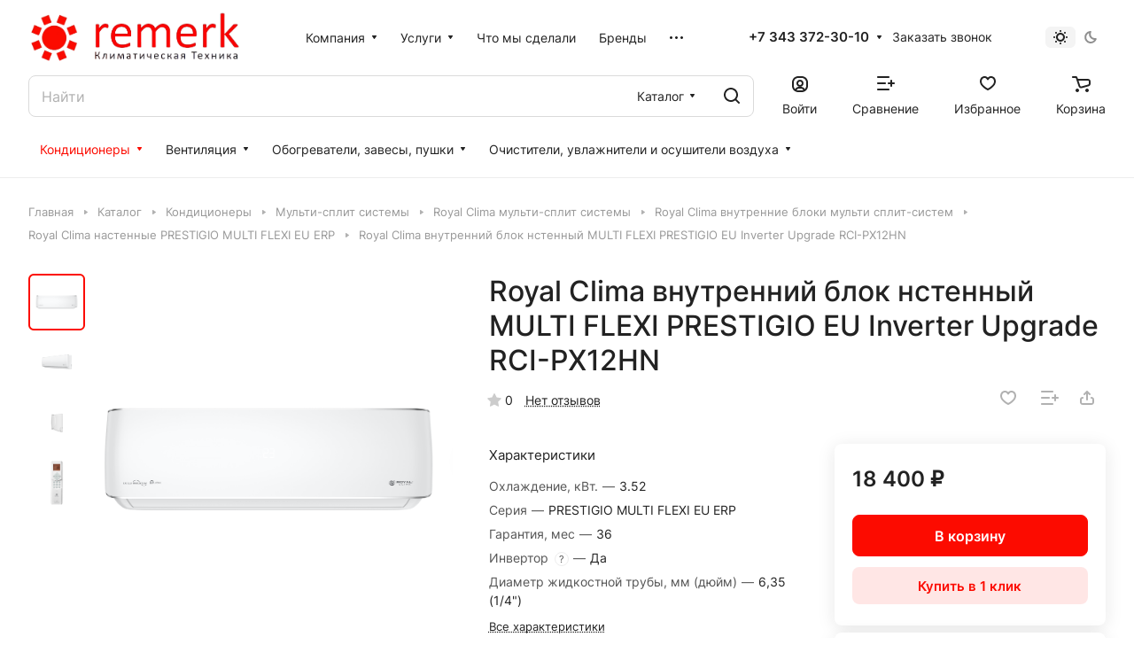

--- FILE ---
content_type: text/html; charset=UTF-8
request_url: https://remerk.ru/ajax/amount.php
body_size: -45
content:
{"success":true,"error":"","amount":{"4442":"\u0432 2 \u043c\u0430\u0433\u0430\u0437\u0438\u043d\u0430\u0445"}}